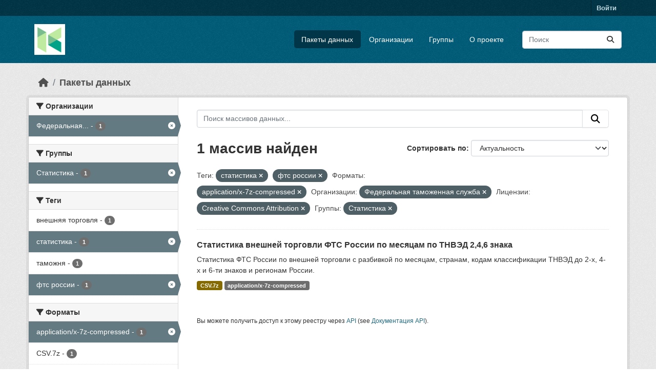

--- FILE ---
content_type: text/html; charset=utf-8
request_url: https://hubofdata.ru/dataset/?tags=%D1%81%D1%82%D0%B0%D1%82%D0%B8%D1%81%D1%82%D0%B8%D0%BA%D0%B0&tags=%D1%84%D1%82%D1%81+%D1%80%D0%BE%D1%81%D1%81%D0%B8%D0%B8&res_format=application%2Fx-7z-compressed&organization=fts&license_id=cc-by&groups=stats
body_size: 39829
content:
<!DOCTYPE html>
<!--[if IE 9]> <html lang="ru" class="ie9"> <![endif]-->
<!--[if gt IE 8]><!--> <html lang="ru"  > <!--<![endif]-->
  <head>
    <meta charset="utf-8" />
      <meta name="csrf_field_name" content="_csrf_token" />
      <meta name="_csrf_token" content="IjRmOTRiMjI4YWQzOTIyNzcxNjFiODgyMDFlZTVmZmIyYzkyM2M4ZWYi.aXD7EA.u4dd-JH4rylG4iqJVG1ZkbCHvaI" />

      <meta name="generator" content="ckan 2.11.4" />
      <meta name="viewport" content="width=device-width, initial-scale=1.0">
    <title>Набор данных - Хаб открытых данных</title>

    
    <link rel="shortcut icon" href="/base/images/ckan.ico" />
    
  
      
      
      
    
  


    
    <link href="/webassets/base/51d427fe_main.css" rel="stylesheet"/>
<link href="/webassets/ckanext-activity/8dd77216_activity.css" rel="stylesheet"/>
    
    

  </head>

  
  <body data-site-root="https://hubofdata.ru/" data-locale-root="https://hubofdata.ru/" >

    
    <div class="visually-hidden-focusable"><a href="#content">Skip to main content</a></div>
  

  
    

 
<div class="account-masthead">
  <div class="container">
     
    <nav class="account not-authed" aria-label="Account">
      <ul class="list-unstyled">
        
        <li><a href="/user/login">Войти </a></li>
         
      </ul>
    </nav>
     
  </div>
</div>

<header class="masthead">
  <div class="container">
      
    <nav class="navbar navbar-expand-lg navbar-light">
      <hgroup class="header-image navbar-left">

      
      
      <a class="logo" href="/">
        <img src="/uploads/admin/2018-04-28-063741.421900hub.png" alt="Хаб открытых данных"
          title="Хаб открытых данных" />
      </a>
      
      

       </hgroup>
      <button class="navbar-toggler" type="button" data-bs-toggle="collapse" data-bs-target="#main-navigation-toggle"
        aria-controls="main-navigation-toggle" aria-expanded="false" aria-label="Toggle navigation">
        <span class="fa fa-bars text-white"></span>
      </button>

      <div class="main-navbar collapse navbar-collapse" id="main-navigation-toggle">
        <ul class="navbar-nav ms-auto mb-2 mb-lg-0">
          
            
              
              

              <li class="active"><a href="/dataset/">Пакеты данных</a></li><li><a href="/organization/">Организации</a></li><li><a href="/group/">Группы</a></li><li><a href="/about">О проекте</a></li>
            
          </ul>

      
      
          <form class="d-flex site-search" action="/dataset/" method="get">
              <label class="d-none" for="field-sitewide-search">Search Datasets...</label>
              <input id="field-sitewide-search" class="form-control me-2"  type="text" name="q" placeholder="Поиск" aria-label="Поиск массивов данных..."/>
              <button class="btn" type="submit" aria-label="Отправить"><i class="fa fa-search"></i></button>
          </form>
      
      </div>
    </nav>
  </div>
</header>

  
    <div class="main">
      <div id="content" class="container">
        
          
            <div class="flash-messages">
              
                
              
            </div>
          

          
            <div class="toolbar" role="navigation" aria-label="Breadcrumb">
              
                
                  <ol class="breadcrumb">
                    
<li class="home"><a href="/" aria-label="Главная страница"><i class="fa fa-home"></i><span> Главная страница</span></a></li>
                    
  <li class="active"><a href="/dataset/">Пакеты данных</a></li>

                  </ol>
                
              
            </div>
          

          <div class="row wrapper">
            
            
            

            
              <aside class="secondary col-md-3">
                
                
  <div class="filters">
    <div>
      
        

    
    
	
	    
		<section class="module module-narrow module-shallow">
		    
			<h2 class="module-heading">
			    <i class="fa fa-filter"></i>
			    Организации
			</h2>
		    
		    
			
			    
				<nav aria-label="Организации">
				    <ul class="list-unstyled nav nav-simple nav-facet">
					
					    
					    
					    
					    
					    <li class="nav-item  active">
						<a href="/dataset/?tags=%D1%81%D1%82%D0%B0%D1%82%D0%B8%D1%81%D1%82%D0%B8%D0%BA%D0%B0&amp;tags=%D1%84%D1%82%D1%81+%D1%80%D0%BE%D1%81%D1%81%D0%B8%D0%B8&amp;res_format=application%2Fx-7z-compressed&amp;license_id=cc-by&amp;groups=stats" title="Федеральная таможенная служба">
						    <span class="item-label">Федеральная...</span>
						    <span class="hidden separator"> - </span>
						    <span class="item-count badge">1</span>

							<span class="facet-close"> <i class="fa fa-solid fa-circle-xmark"></i></span>
						</a>
					    </li>
					
				    </ul>
				</nav>

				<p class="module-footer">
				    
					
				    
				</p>
			    
			
		    
		</section>
	    
	
    

      
        

    
    
	
	    
		<section class="module module-narrow module-shallow">
		    
			<h2 class="module-heading">
			    <i class="fa fa-filter"></i>
			    Группы
			</h2>
		    
		    
			
			    
				<nav aria-label="Группы">
				    <ul class="list-unstyled nav nav-simple nav-facet">
					
					    
					    
					    
					    
					    <li class="nav-item  active">
						<a href="/dataset/?tags=%D1%81%D1%82%D0%B0%D1%82%D0%B8%D1%81%D1%82%D0%B8%D0%BA%D0%B0&amp;tags=%D1%84%D1%82%D1%81+%D1%80%D0%BE%D1%81%D1%81%D0%B8%D0%B8&amp;res_format=application%2Fx-7z-compressed&amp;organization=fts&amp;license_id=cc-by" title="">
						    <span class="item-label">Статистика</span>
						    <span class="hidden separator"> - </span>
						    <span class="item-count badge">1</span>

							<span class="facet-close"> <i class="fa fa-solid fa-circle-xmark"></i></span>
						</a>
					    </li>
					
				    </ul>
				</nav>

				<p class="module-footer">
				    
					
				    
				</p>
			    
			
		    
		</section>
	    
	
    

      
        

    
    
	
	    
		<section class="module module-narrow module-shallow">
		    
			<h2 class="module-heading">
			    <i class="fa fa-filter"></i>
			    Теги
			</h2>
		    
		    
			
			    
				<nav aria-label="Теги">
				    <ul class="list-unstyled nav nav-simple nav-facet">
					
					    
					    
					    
					    
					    <li class="nav-item ">
						<a href="/dataset/?tags=%D1%81%D1%82%D0%B0%D1%82%D0%B8%D1%81%D1%82%D0%B8%D0%BA%D0%B0&amp;tags=%D1%84%D1%82%D1%81+%D1%80%D0%BE%D1%81%D1%81%D0%B8%D0%B8&amp;res_format=application%2Fx-7z-compressed&amp;organization=fts&amp;license_id=cc-by&amp;groups=stats&amp;tags=%D0%B2%D0%BD%D0%B5%D1%88%D0%BD%D1%8F%D1%8F+%D1%82%D0%BE%D1%80%D0%B3%D0%BE%D0%B2%D0%BB%D1%8F" title="">
						    <span class="item-label">внешняя торговля</span>
						    <span class="hidden separator"> - </span>
						    <span class="item-count badge">1</span>

							
						</a>
					    </li>
					
					    
					    
					    
					    
					    <li class="nav-item  active">
						<a href="/dataset/?tags=%D1%84%D1%82%D1%81+%D1%80%D0%BE%D1%81%D1%81%D0%B8%D0%B8&amp;res_format=application%2Fx-7z-compressed&amp;organization=fts&amp;license_id=cc-by&amp;groups=stats" title="">
						    <span class="item-label">статистика</span>
						    <span class="hidden separator"> - </span>
						    <span class="item-count badge">1</span>

							<span class="facet-close"> <i class="fa fa-solid fa-circle-xmark"></i></span>
						</a>
					    </li>
					
					    
					    
					    
					    
					    <li class="nav-item ">
						<a href="/dataset/?tags=%D1%81%D1%82%D0%B0%D1%82%D0%B8%D1%81%D1%82%D0%B8%D0%BA%D0%B0&amp;tags=%D1%84%D1%82%D1%81+%D1%80%D0%BE%D1%81%D1%81%D0%B8%D0%B8&amp;res_format=application%2Fx-7z-compressed&amp;organization=fts&amp;license_id=cc-by&amp;groups=stats&amp;tags=%D1%82%D0%B0%D0%BC%D0%BE%D0%B6%D0%BD%D1%8F" title="">
						    <span class="item-label">таможня</span>
						    <span class="hidden separator"> - </span>
						    <span class="item-count badge">1</span>

							
						</a>
					    </li>
					
					    
					    
					    
					    
					    <li class="nav-item  active">
						<a href="/dataset/?tags=%D1%81%D1%82%D0%B0%D1%82%D0%B8%D1%81%D1%82%D0%B8%D0%BA%D0%B0&amp;res_format=application%2Fx-7z-compressed&amp;organization=fts&amp;license_id=cc-by&amp;groups=stats" title="">
						    <span class="item-label">фтс россии</span>
						    <span class="hidden separator"> - </span>
						    <span class="item-count badge">1</span>

							<span class="facet-close"> <i class="fa fa-solid fa-circle-xmark"></i></span>
						</a>
					    </li>
					
				    </ul>
				</nav>

				<p class="module-footer">
				    
					
				    
				</p>
			    
			
		    
		</section>
	    
	
    

      
        

    
    
	
	    
		<section class="module module-narrow module-shallow">
		    
			<h2 class="module-heading">
			    <i class="fa fa-filter"></i>
			    Форматы
			</h2>
		    
		    
			
			    
				<nav aria-label="Форматы">
				    <ul class="list-unstyled nav nav-simple nav-facet">
					
					    
					    
					    
					    
					    <li class="nav-item  active">
						<a href="/dataset/?tags=%D1%81%D1%82%D0%B0%D1%82%D0%B8%D1%81%D1%82%D0%B8%D0%BA%D0%B0&amp;tags=%D1%84%D1%82%D1%81+%D1%80%D0%BE%D1%81%D1%81%D0%B8%D0%B8&amp;organization=fts&amp;license_id=cc-by&amp;groups=stats" title="">
						    <span class="item-label">application/x-7z-compressed</span>
						    <span class="hidden separator"> - </span>
						    <span class="item-count badge">1</span>

							<span class="facet-close"> <i class="fa fa-solid fa-circle-xmark"></i></span>
						</a>
					    </li>
					
					    
					    
					    
					    
					    <li class="nav-item ">
						<a href="/dataset/?tags=%D1%81%D1%82%D0%B0%D1%82%D0%B8%D1%81%D1%82%D0%B8%D0%BA%D0%B0&amp;tags=%D1%84%D1%82%D1%81+%D1%80%D0%BE%D1%81%D1%81%D0%B8%D0%B8&amp;res_format=application%2Fx-7z-compressed&amp;organization=fts&amp;license_id=cc-by&amp;groups=stats&amp;res_format=CSV.7z" title="">
						    <span class="item-label">CSV.7z</span>
						    <span class="hidden separator"> - </span>
						    <span class="item-count badge">1</span>

							
						</a>
					    </li>
					
				    </ul>
				</nav>

				<p class="module-footer">
				    
					
				    
				</p>
			    
			
		    
		</section>
	    
	
    

      
        

    
    
	
	    
		<section class="module module-narrow module-shallow">
		    
			<h2 class="module-heading">
			    <i class="fa fa-filter"></i>
			    Лицензии
			</h2>
		    
		    
			
			    
				<nav aria-label="Лицензии">
				    <ul class="list-unstyled nav nav-simple nav-facet">
					
					    
					    
					    
					    
					    <li class="nav-item  active">
						<a href="/dataset/?tags=%D1%81%D1%82%D0%B0%D1%82%D0%B8%D1%81%D1%82%D0%B8%D0%BA%D0%B0&amp;tags=%D1%84%D1%82%D1%81+%D1%80%D0%BE%D1%81%D1%81%D0%B8%D0%B8&amp;res_format=application%2Fx-7z-compressed&amp;organization=fts&amp;groups=stats" title="Creative Commons Attribution">
						    <span class="item-label">Creative Commons...</span>
						    <span class="hidden separator"> - </span>
						    <span class="item-count badge">1</span>

							<span class="facet-close"> <i class="fa fa-solid fa-circle-xmark"></i></span>
						</a>
					    </li>
					
				    </ul>
				</nav>

				<p class="module-footer">
				    
					
				    
				</p>
			    
			
		    
		</section>
	    
	
    

      
    </div>
    <a class="close no-text hide-filters"><i class="fa fa-times-circle"></i><span class="text">close</span></a>
  </div>

              </aside>
            

            
              <div class="primary col-md-9 col-xs-12" role="main">
                
                
  <section class="module">
    <div class="module-content">
      
        
      
      
        
        
        







<form id="dataset-search-form" class="search-form" method="get" data-module="select-switch">

  
    <div class="input-group search-input-group">
      <input aria-label="Поиск массивов данных..." id="field-giant-search" type="text" class="form-control input-lg" name="q" value="" autocomplete="off" placeholder="Поиск массивов данных...">
      
      <button class="btn btn-default btn-lg" type="submit" value="search" aria-label="Отправить">
        <i class="fa fa-search"></i>
      </button>
      
    </div>
  

  
    <span>






<input type="hidden" name="tags" value="статистика" />





<input type="hidden" name="tags" value="фтс россии" />





<input type="hidden" name="res_format" value="application/x-7z-compressed" />





<input type="hidden" name="organization" value="fts" />





<input type="hidden" name="license_id" value="cc-by" />





<input type="hidden" name="groups" value="stats" />



</span>
  

  
    
      <div class="form-group control-order-by">
        <label for="field-order-by">Сортировать по</label>
        <select id="field-order-by" name="sort" class="form-control form-select">
          
            
              <option value="score desc, metadata_modified desc" selected="selected">Актуальность</option>
            
          
            
              <option value="title_string asc">Имя По возрастанию</option>
            
          
            
              <option value="title_string desc">Имя по убыванию</option>
            
          
            
              <option value="metadata_modified desc">Время последнего изменения</option>
            
          
        </select>
        
        <button class="btn btn-default js-hide" type="submit">Перейти</button>
        
      </div>
    
  

  
    <h1>
    
      

  
  
  
  

1 массив найден
    
    </h1>
  

  
    
      <p class="filter-list">
        
          
          <span class="facet">Теги:</span>
          
            <span class="filtered pill">статистика
              <a href="/dataset/?tags=%D1%84%D1%82%D1%81+%D1%80%D0%BE%D1%81%D1%81%D0%B8%D0%B8&amp;res_format=application%2Fx-7z-compressed&amp;organization=fts&amp;license_id=cc-by&amp;groups=stats" class="remove" title="Удалить"><i class="fa fa-times"></i></a>
            </span>
          
            <span class="filtered pill">фтс россии
              <a href="/dataset/?tags=%D1%81%D1%82%D0%B0%D1%82%D0%B8%D1%81%D1%82%D0%B8%D0%BA%D0%B0&amp;res_format=application%2Fx-7z-compressed&amp;organization=fts&amp;license_id=cc-by&amp;groups=stats" class="remove" title="Удалить"><i class="fa fa-times"></i></a>
            </span>
          
        
          
          <span class="facet">Форматы:</span>
          
            <span class="filtered pill">application/x-7z-compressed
              <a href="/dataset/?tags=%D1%81%D1%82%D0%B0%D1%82%D0%B8%D1%81%D1%82%D0%B8%D0%BA%D0%B0&amp;tags=%D1%84%D1%82%D1%81+%D1%80%D0%BE%D1%81%D1%81%D0%B8%D0%B8&amp;organization=fts&amp;license_id=cc-by&amp;groups=stats" class="remove" title="Удалить"><i class="fa fa-times"></i></a>
            </span>
          
        
          
          <span class="facet">Организации:</span>
          
            <span class="filtered pill">Федеральная таможенная служба
              <a href="/dataset/?tags=%D1%81%D1%82%D0%B0%D1%82%D0%B8%D1%81%D1%82%D0%B8%D0%BA%D0%B0&amp;tags=%D1%84%D1%82%D1%81+%D1%80%D0%BE%D1%81%D1%81%D0%B8%D0%B8&amp;res_format=application%2Fx-7z-compressed&amp;license_id=cc-by&amp;groups=stats" class="remove" title="Удалить"><i class="fa fa-times"></i></a>
            </span>
          
        
          
          <span class="facet">Лицензии:</span>
          
            <span class="filtered pill">Creative Commons Attribution
              <a href="/dataset/?tags=%D1%81%D1%82%D0%B0%D1%82%D0%B8%D1%81%D1%82%D0%B8%D0%BA%D0%B0&amp;tags=%D1%84%D1%82%D1%81+%D1%80%D0%BE%D1%81%D1%81%D0%B8%D0%B8&amp;res_format=application%2Fx-7z-compressed&amp;organization=fts&amp;groups=stats" class="remove" title="Удалить"><i class="fa fa-times"></i></a>
            </span>
          
        
          
          <span class="facet">Группы:</span>
          
            <span class="filtered pill">Статистика
              <a href="/dataset/?tags=%D1%81%D1%82%D0%B0%D1%82%D0%B8%D1%81%D1%82%D0%B8%D0%BA%D0%B0&amp;tags=%D1%84%D1%82%D1%81+%D1%80%D0%BE%D1%81%D1%81%D0%B8%D0%B8&amp;res_format=application%2Fx-7z-compressed&amp;organization=fts&amp;license_id=cc-by" class="remove" title="Удалить"><i class="fa fa-times"></i></a>
            </span>
          
        
      </p>
      <a class="show-filters btn btn-default">Фильтровать Результаты</a>
    
  

</form>




      
      
        

  
    <ul class="dataset-list list-unstyled">
    	
	      
	        




  <li class="dataset-item">
    
      <div class="dataset-content">
        
          <h2 class="dataset-heading">
            
              
            
            
    <a href="/dataset/customs-stats" title="Статистика внешней торговли ФТС России по месяцам по ТНВЭД 2,4,6 знака">
      Статистика внешней торговли ФТС России по месяцам по ТНВЭД 2,4,6 знака
    </a>
            
            
              
            
          </h2>
        
        
          
            <div>Статистика ФТС России по внешней торговли с разбивкой по месяцам, странам, кодам классификации ТНВЭД до 2-х, 4-х и 6-ти знаков и регионам России.</div>
          
        
      </div>
      
        
          
            <ul class="dataset-resources list-unstyled">
              
                
                <li>
                  <a href="/dataset/customs-stats" class="badge badge-default" data-format="csv.7z">CSV.7z</a>
                </li>
                
                <li>
                  <a href="/dataset/customs-stats" class="badge badge-default" data-format="application/x-7z-compressed">application/x-7z-compressed</a>
                </li>
                
              
            </ul>
          
        
      
    
  </li>

	      
	    
    </ul>
  

      
    </div>

    
      
    
  </section>

  
    <section class="module">
      <div class="module-content">
        
          <small>
            
            
            Вы можете получить доступ к этому реестру через <a href="/api/3">API</a> (see <a href="https://docs.ckan.org/en/2.11/api/">Документация API</a>).
          </small>
        
      </div>
    </section>
  

              </div>
            
          </div>
        
      </div>
    </div>
  
    <footer class="site-footer">
  <div class="container">
    
    <div class="row">
      <div class="col-md-8 footer-links">
        
          <ul class="list-unstyled">
            
              <li><a href="/about">Про Хаб открытых данных</a></li>
            
          </ul>
          <ul class="list-unstyled">
            
              
              <li><a href="https://docs.ckan.org/en/2.11/api/">CKAN API</a></li>
              <li><a href="https://www.ckan.org/">Ассоциация CKAN</a></li>
              <li><a href="https://www.opendefinition.org/od/"><img src="/base/images/od_80x15_blue.png" alt="Open Data"></a></li>
            
          </ul>
        
      </div>
      <div class="col-md-4 attribution">
        
          <p><strong>Создано</strong> <a class="hide-text ckan-footer-logo" href="http://ckan.org">CKAN</a></p>
        
        
          
<form class="lang-select" action="/util/redirect" data-module="select-switch" method="POST">
  
<input type="hidden" name="_csrf_token" value="IjRmOTRiMjI4YWQzOTIyNzcxNjFiODgyMDFlZTVmZmIyYzkyM2M4ZWYi.aXD7EA.u4dd-JH4rylG4iqJVG1ZkbCHvaI"/> 
  <div class="form-group">
    <label for="field-lang-select">Язык</label>
    <select id="field-lang-select" name="url" data-module="autocomplete" data-module-dropdown-class="lang-dropdown" data-module-container-class="lang-container">
      
        <option value="/ru/dataset/?tags=%D1%81%D1%82%D0%B0%D1%82%D0%B8%D1%81%D1%82%D0%B8%D0%BA%D0%B0&amp;tags=%D1%84%D1%82%D1%81+%D1%80%D0%BE%D1%81%D1%81%D0%B8%D0%B8&amp;res_format=application%2Fx-7z-compressed&amp;organization=fts&amp;license_id=cc-by&amp;groups=stats" selected="selected">
          русский
        </option>
      
        <option value="/en/dataset/?tags=%D1%81%D1%82%D0%B0%D1%82%D0%B8%D1%81%D1%82%D0%B8%D0%BA%D0%B0&amp;tags=%D1%84%D1%82%D1%81+%D1%80%D0%BE%D1%81%D1%81%D0%B8%D0%B8&amp;res_format=application%2Fx-7z-compressed&amp;organization=fts&amp;license_id=cc-by&amp;groups=stats" >
          English
        </option>
      
        <option value="/vi/dataset/?tags=%D1%81%D1%82%D0%B0%D1%82%D0%B8%D1%81%D1%82%D0%B8%D0%BA%D0%B0&amp;tags=%D1%84%D1%82%D1%81+%D1%80%D0%BE%D1%81%D1%81%D0%B8%D0%B8&amp;res_format=application%2Fx-7z-compressed&amp;organization=fts&amp;license_id=cc-by&amp;groups=stats" >
          Tiếng Việt
        </option>
      
        <option value="/de/dataset/?tags=%D1%81%D1%82%D0%B0%D1%82%D0%B8%D1%81%D1%82%D0%B8%D0%BA%D0%B0&amp;tags=%D1%84%D1%82%D1%81+%D1%80%D0%BE%D1%81%D1%81%D0%B8%D0%B8&amp;res_format=application%2Fx-7z-compressed&amp;organization=fts&amp;license_id=cc-by&amp;groups=stats" >
          Deutsch
        </option>
      
        <option value="/hu/dataset/?tags=%D1%81%D1%82%D0%B0%D1%82%D0%B8%D1%81%D1%82%D0%B8%D0%BA%D0%B0&amp;tags=%D1%84%D1%82%D1%81+%D1%80%D0%BE%D1%81%D1%81%D0%B8%D0%B8&amp;res_format=application%2Fx-7z-compressed&amp;organization=fts&amp;license_id=cc-by&amp;groups=stats" >
          magyar
        </option>
      
        <option value="/id/dataset/?tags=%D1%81%D1%82%D0%B0%D1%82%D0%B8%D1%81%D1%82%D0%B8%D0%BA%D0%B0&amp;tags=%D1%84%D1%82%D1%81+%D1%80%D0%BE%D1%81%D1%81%D0%B8%D0%B8&amp;res_format=application%2Fx-7z-compressed&amp;organization=fts&amp;license_id=cc-by&amp;groups=stats" >
          Indonesia
        </option>
      
        <option value="/uk/dataset/?tags=%D1%81%D1%82%D0%B0%D1%82%D0%B8%D1%81%D1%82%D0%B8%D0%BA%D0%B0&amp;tags=%D1%84%D1%82%D1%81+%D1%80%D0%BE%D1%81%D1%81%D0%B8%D0%B8&amp;res_format=application%2Fx-7z-compressed&amp;organization=fts&amp;license_id=cc-by&amp;groups=stats" >
          українська
        </option>
      
        <option value="/zh_Hans_CN/dataset/?tags=%D1%81%D1%82%D0%B0%D1%82%D0%B8%D1%81%D1%82%D0%B8%D0%BA%D0%B0&amp;tags=%D1%84%D1%82%D1%81+%D1%80%D0%BE%D1%81%D1%81%D0%B8%D0%B8&amp;res_format=application%2Fx-7z-compressed&amp;organization=fts&amp;license_id=cc-by&amp;groups=stats" >
          中文 (简体, 中国)
        </option>
      
        <option value="/eu/dataset/?tags=%D1%81%D1%82%D0%B0%D1%82%D0%B8%D1%81%D1%82%D0%B8%D0%BA%D0%B0&amp;tags=%D1%84%D1%82%D1%81+%D1%80%D0%BE%D1%81%D1%81%D0%B8%D0%B8&amp;res_format=application%2Fx-7z-compressed&amp;organization=fts&amp;license_id=cc-by&amp;groups=stats" >
          euskara
        </option>
      
        <option value="/es/dataset/?tags=%D1%81%D1%82%D0%B0%D1%82%D0%B8%D1%81%D1%82%D0%B8%D0%BA%D0%B0&amp;tags=%D1%84%D1%82%D1%81+%D1%80%D0%BE%D1%81%D1%81%D0%B8%D0%B8&amp;res_format=application%2Fx-7z-compressed&amp;organization=fts&amp;license_id=cc-by&amp;groups=stats" >
          español
        </option>
      
        <option value="/sk/dataset/?tags=%D1%81%D1%82%D0%B0%D1%82%D0%B8%D1%81%D1%82%D0%B8%D0%BA%D0%B0&amp;tags=%D1%84%D1%82%D1%81+%D1%80%D0%BE%D1%81%D1%81%D0%B8%D0%B8&amp;res_format=application%2Fx-7z-compressed&amp;organization=fts&amp;license_id=cc-by&amp;groups=stats" >
          slovenčina
        </option>
      
        <option value="/hr/dataset/?tags=%D1%81%D1%82%D0%B0%D1%82%D0%B8%D1%81%D1%82%D0%B8%D0%BA%D0%B0&amp;tags=%D1%84%D1%82%D1%81+%D1%80%D0%BE%D1%81%D1%81%D0%B8%D0%B8&amp;res_format=application%2Fx-7z-compressed&amp;organization=fts&amp;license_id=cc-by&amp;groups=stats" >
          hrvatski
        </option>
      
        <option value="/ja/dataset/?tags=%D1%81%D1%82%D0%B0%D1%82%D0%B8%D1%81%D1%82%D0%B8%D0%BA%D0%B0&amp;tags=%D1%84%D1%82%D1%81+%D1%80%D0%BE%D1%81%D1%81%D0%B8%D0%B8&amp;res_format=application%2Fx-7z-compressed&amp;organization=fts&amp;license_id=cc-by&amp;groups=stats" >
          日本語
        </option>
      
        <option value="/lt/dataset/?tags=%D1%81%D1%82%D0%B0%D1%82%D0%B8%D1%81%D1%82%D0%B8%D0%BA%D0%B0&amp;tags=%D1%84%D1%82%D1%81+%D1%80%D0%BE%D1%81%D1%81%D0%B8%D0%B8&amp;res_format=application%2Fx-7z-compressed&amp;organization=fts&amp;license_id=cc-by&amp;groups=stats" >
          lietuvių
        </option>
      
        <option value="/en_AU/dataset/?tags=%D1%81%D1%82%D0%B0%D1%82%D0%B8%D1%81%D1%82%D0%B8%D0%BA%D0%B0&amp;tags=%D1%84%D1%82%D1%81+%D1%80%D0%BE%D1%81%D1%81%D0%B8%D0%B8&amp;res_format=application%2Fx-7z-compressed&amp;organization=fts&amp;license_id=cc-by&amp;groups=stats" >
          English (Australia)
        </option>
      
        <option value="/mk/dataset/?tags=%D1%81%D1%82%D0%B0%D1%82%D0%B8%D1%81%D1%82%D0%B8%D0%BA%D0%B0&amp;tags=%D1%84%D1%82%D1%81+%D1%80%D0%BE%D1%81%D1%81%D0%B8%D0%B8&amp;res_format=application%2Fx-7z-compressed&amp;organization=fts&amp;license_id=cc-by&amp;groups=stats" >
          македонски
        </option>
      
        <option value="/zh_Hant_TW/dataset/?tags=%D1%81%D1%82%D0%B0%D1%82%D0%B8%D1%81%D1%82%D0%B8%D0%BA%D0%B0&amp;tags=%D1%84%D1%82%D1%81+%D1%80%D0%BE%D1%81%D1%81%D0%B8%D0%B8&amp;res_format=application%2Fx-7z-compressed&amp;organization=fts&amp;license_id=cc-by&amp;groups=stats" >
          中文 (繁體, 台灣)
        </option>
      
        <option value="/cs_CZ/dataset/?tags=%D1%81%D1%82%D0%B0%D1%82%D0%B8%D1%81%D1%82%D0%B8%D0%BA%D0%B0&amp;tags=%D1%84%D1%82%D1%81+%D1%80%D0%BE%D1%81%D1%81%D0%B8%D0%B8&amp;res_format=application%2Fx-7z-compressed&amp;organization=fts&amp;license_id=cc-by&amp;groups=stats" >
          čeština (Česko)
        </option>
      
        <option value="/sr_Latn/dataset/?tags=%D1%81%D1%82%D0%B0%D1%82%D0%B8%D1%81%D1%82%D0%B8%D0%BA%D0%B0&amp;tags=%D1%84%D1%82%D1%81+%D1%80%D0%BE%D1%81%D1%81%D0%B8%D0%B8&amp;res_format=application%2Fx-7z-compressed&amp;organization=fts&amp;license_id=cc-by&amp;groups=stats" >
          srpski (latinica)
        </option>
      
        <option value="/el/dataset/?tags=%D1%81%D1%82%D0%B0%D1%82%D0%B8%D1%81%D1%82%D0%B8%D0%BA%D0%B0&amp;tags=%D1%84%D1%82%D1%81+%D1%80%D0%BE%D1%81%D1%81%D0%B8%D0%B8&amp;res_format=application%2Fx-7z-compressed&amp;organization=fts&amp;license_id=cc-by&amp;groups=stats" >
          Ελληνικά
        </option>
      
        <option value="/ko_KR/dataset/?tags=%D1%81%D1%82%D0%B0%D1%82%D0%B8%D1%81%D1%82%D0%B8%D0%BA%D0%B0&amp;tags=%D1%84%D1%82%D1%81+%D1%80%D0%BE%D1%81%D1%81%D0%B8%D0%B8&amp;res_format=application%2Fx-7z-compressed&amp;organization=fts&amp;license_id=cc-by&amp;groups=stats" >
          한국어 (대한민국)
        </option>
      
        <option value="/fa_IR/dataset/?tags=%D1%81%D1%82%D0%B0%D1%82%D0%B8%D1%81%D1%82%D0%B8%D0%BA%D0%B0&amp;tags=%D1%84%D1%82%D1%81+%D1%80%D0%BE%D1%81%D1%81%D0%B8%D0%B8&amp;res_format=application%2Fx-7z-compressed&amp;organization=fts&amp;license_id=cc-by&amp;groups=stats" >
          فارسی (ایران)
        </option>
      
        <option value="/sq/dataset/?tags=%D1%81%D1%82%D0%B0%D1%82%D0%B8%D1%81%D1%82%D0%B8%D0%BA%D0%B0&amp;tags=%D1%84%D1%82%D1%81+%D1%80%D0%BE%D1%81%D1%81%D0%B8%D0%B8&amp;res_format=application%2Fx-7z-compressed&amp;organization=fts&amp;license_id=cc-by&amp;groups=stats" >
          shqip
        </option>
      
        <option value="/fi/dataset/?tags=%D1%81%D1%82%D0%B0%D1%82%D0%B8%D1%81%D1%82%D0%B8%D0%BA%D0%B0&amp;tags=%D1%84%D1%82%D1%81+%D1%80%D0%BE%D1%81%D1%81%D0%B8%D0%B8&amp;res_format=application%2Fx-7z-compressed&amp;organization=fts&amp;license_id=cc-by&amp;groups=stats" >
          suomi
        </option>
      
        <option value="/gl_ES/dataset/?tags=%D1%81%D1%82%D0%B0%D1%82%D0%B8%D1%81%D1%82%D0%B8%D0%BA%D0%B0&amp;tags=%D1%84%D1%82%D1%81+%D1%80%D0%BE%D1%81%D1%81%D0%B8%D0%B8&amp;res_format=application%2Fx-7z-compressed&amp;organization=fts&amp;license_id=cc-by&amp;groups=stats" >
          galego (España)
        </option>
      
        <option value="/tl/dataset/?tags=%D1%81%D1%82%D0%B0%D1%82%D0%B8%D1%81%D1%82%D0%B8%D0%BA%D0%B0&amp;tags=%D1%84%D1%82%D1%81+%D1%80%D0%BE%D1%81%D1%81%D0%B8%D0%B8&amp;res_format=application%2Fx-7z-compressed&amp;organization=fts&amp;license_id=cc-by&amp;groups=stats" >
          Filipino (Pilipinas)
        </option>
      
        <option value="/nl/dataset/?tags=%D1%81%D1%82%D0%B0%D1%82%D0%B8%D1%81%D1%82%D0%B8%D0%BA%D0%B0&amp;tags=%D1%84%D1%82%D1%81+%D1%80%D0%BE%D1%81%D1%81%D0%B8%D0%B8&amp;res_format=application%2Fx-7z-compressed&amp;organization=fts&amp;license_id=cc-by&amp;groups=stats" >
          Nederlands
        </option>
      
        <option value="/km/dataset/?tags=%D1%81%D1%82%D0%B0%D1%82%D0%B8%D1%81%D1%82%D0%B8%D0%BA%D0%B0&amp;tags=%D1%84%D1%82%D1%81+%D1%80%D0%BE%D1%81%D1%81%D0%B8%D0%B8&amp;res_format=application%2Fx-7z-compressed&amp;organization=fts&amp;license_id=cc-by&amp;groups=stats" >
          ខ្មែរ
        </option>
      
        <option value="/bg/dataset/?tags=%D1%81%D1%82%D0%B0%D1%82%D0%B8%D1%81%D1%82%D0%B8%D0%BA%D0%B0&amp;tags=%D1%84%D1%82%D1%81+%D1%80%D0%BE%D1%81%D1%81%D0%B8%D0%B8&amp;res_format=application%2Fx-7z-compressed&amp;organization=fts&amp;license_id=cc-by&amp;groups=stats" >
          български
        </option>
      
        <option value="/tr/dataset/?tags=%D1%81%D1%82%D0%B0%D1%82%D0%B8%D1%81%D1%82%D0%B8%D0%BA%D0%B0&amp;tags=%D1%84%D1%82%D1%81+%D1%80%D0%BE%D1%81%D1%81%D0%B8%D0%B8&amp;res_format=application%2Fx-7z-compressed&amp;organization=fts&amp;license_id=cc-by&amp;groups=stats" >
          Türkçe
        </option>
      
        <option value="/pt_PT/dataset/?tags=%D1%81%D1%82%D0%B0%D1%82%D0%B8%D1%81%D1%82%D0%B8%D0%BA%D0%B0&amp;tags=%D1%84%D1%82%D1%81+%D1%80%D0%BE%D1%81%D1%81%D0%B8%D0%B8&amp;res_format=application%2Fx-7z-compressed&amp;organization=fts&amp;license_id=cc-by&amp;groups=stats" >
          português (Portugal)
        </option>
      
        <option value="/is/dataset/?tags=%D1%81%D1%82%D0%B0%D1%82%D0%B8%D1%81%D1%82%D0%B8%D0%BA%D0%B0&amp;tags=%D1%84%D1%82%D1%81+%D1%80%D0%BE%D1%81%D1%81%D0%B8%D0%B8&amp;res_format=application%2Fx-7z-compressed&amp;organization=fts&amp;license_id=cc-by&amp;groups=stats" >
          íslenska
        </option>
      
        <option value="/bs/dataset/?tags=%D1%81%D1%82%D0%B0%D1%82%D0%B8%D1%81%D1%82%D0%B8%D0%BA%D0%B0&amp;tags=%D1%84%D1%82%D1%81+%D1%80%D0%BE%D1%81%D1%81%D0%B8%D0%B8&amp;res_format=application%2Fx-7z-compressed&amp;organization=fts&amp;license_id=cc-by&amp;groups=stats" >
          bosanski
        </option>
      
        <option value="/fr/dataset/?tags=%D1%81%D1%82%D0%B0%D1%82%D0%B8%D1%81%D1%82%D0%B8%D0%BA%D0%B0&amp;tags=%D1%84%D1%82%D1%81+%D1%80%D0%BE%D1%81%D1%81%D0%B8%D0%B8&amp;res_format=application%2Fx-7z-compressed&amp;organization=fts&amp;license_id=cc-by&amp;groups=stats" >
          français
        </option>
      
        <option value="/th/dataset/?tags=%D1%81%D1%82%D0%B0%D1%82%D0%B8%D1%81%D1%82%D0%B8%D0%BA%D0%B0&amp;tags=%D1%84%D1%82%D1%81+%D1%80%D0%BE%D1%81%D1%81%D0%B8%D0%B8&amp;res_format=application%2Fx-7z-compressed&amp;organization=fts&amp;license_id=cc-by&amp;groups=stats" >
          ไทย
        </option>
      
        <option value="/he/dataset/?tags=%D1%81%D1%82%D0%B0%D1%82%D0%B8%D1%81%D1%82%D0%B8%D0%BA%D0%B0&amp;tags=%D1%84%D1%82%D1%81+%D1%80%D0%BE%D1%81%D1%81%D0%B8%D0%B8&amp;res_format=application%2Fx-7z-compressed&amp;organization=fts&amp;license_id=cc-by&amp;groups=stats" >
          עברית
        </option>
      
        <option value="/ne/dataset/?tags=%D1%81%D1%82%D0%B0%D1%82%D0%B8%D1%81%D1%82%D0%B8%D0%BA%D0%B0&amp;tags=%D1%84%D1%82%D1%81+%D1%80%D0%BE%D1%81%D1%81%D0%B8%D0%B8&amp;res_format=application%2Fx-7z-compressed&amp;organization=fts&amp;license_id=cc-by&amp;groups=stats" >
          नेपाली
        </option>
      
        <option value="/pt_BR/dataset/?tags=%D1%81%D1%82%D0%B0%D1%82%D0%B8%D1%81%D1%82%D0%B8%D0%BA%D0%B0&amp;tags=%D1%84%D1%82%D1%81+%D1%80%D0%BE%D1%81%D1%81%D0%B8%D0%B8&amp;res_format=application%2Fx-7z-compressed&amp;organization=fts&amp;license_id=cc-by&amp;groups=stats" >
          português (Brasil)
        </option>
      
        <option value="/nb_NO/dataset/?tags=%D1%81%D1%82%D0%B0%D1%82%D0%B8%D1%81%D1%82%D0%B8%D0%BA%D0%B0&amp;tags=%D1%84%D1%82%D1%81+%D1%80%D0%BE%D1%81%D1%81%D0%B8%D0%B8&amp;res_format=application%2Fx-7z-compressed&amp;organization=fts&amp;license_id=cc-by&amp;groups=stats" >
          norsk bokmål (Norge)
        </option>
      
        <option value="/my_MM/dataset/?tags=%D1%81%D1%82%D0%B0%D1%82%D0%B8%D1%81%D1%82%D0%B8%D0%BA%D0%B0&amp;tags=%D1%84%D1%82%D1%81+%D1%80%D0%BE%D1%81%D1%81%D0%B8%D0%B8&amp;res_format=application%2Fx-7z-compressed&amp;organization=fts&amp;license_id=cc-by&amp;groups=stats" >
          မြန်မာ (မြန်မာ)
        </option>
      
        <option value="/es_AR/dataset/?tags=%D1%81%D1%82%D0%B0%D1%82%D0%B8%D1%81%D1%82%D0%B8%D0%BA%D0%B0&amp;tags=%D1%84%D1%82%D1%81+%D1%80%D0%BE%D1%81%D1%81%D0%B8%D0%B8&amp;res_format=application%2Fx-7z-compressed&amp;organization=fts&amp;license_id=cc-by&amp;groups=stats" >
          español (Argentina)
        </option>
      
        <option value="/ar/dataset/?tags=%D1%81%D1%82%D0%B0%D1%82%D0%B8%D1%81%D1%82%D0%B8%D0%BA%D0%B0&amp;tags=%D1%84%D1%82%D1%81+%D1%80%D0%BE%D1%81%D1%81%D0%B8%D0%B8&amp;res_format=application%2Fx-7z-compressed&amp;organization=fts&amp;license_id=cc-by&amp;groups=stats" >
          العربية
        </option>
      
        <option value="/ro/dataset/?tags=%D1%81%D1%82%D0%B0%D1%82%D0%B8%D1%81%D1%82%D0%B8%D0%BA%D0%B0&amp;tags=%D1%84%D1%82%D1%81+%D1%80%D0%BE%D1%81%D1%81%D0%B8%D0%B8&amp;res_format=application%2Fx-7z-compressed&amp;organization=fts&amp;license_id=cc-by&amp;groups=stats" >
          română
        </option>
      
        <option value="/no/dataset/?tags=%D1%81%D1%82%D0%B0%D1%82%D0%B8%D1%81%D1%82%D0%B8%D0%BA%D0%B0&amp;tags=%D1%84%D1%82%D1%81+%D1%80%D0%BE%D1%81%D1%81%D0%B8%D0%B8&amp;res_format=application%2Fx-7z-compressed&amp;organization=fts&amp;license_id=cc-by&amp;groups=stats" >
          norsk
        </option>
      
        <option value="/sl/dataset/?tags=%D1%81%D1%82%D0%B0%D1%82%D0%B8%D1%81%D1%82%D0%B8%D0%BA%D0%B0&amp;tags=%D1%84%D1%82%D1%81+%D1%80%D0%BE%D1%81%D1%81%D0%B8%D0%B8&amp;res_format=application%2Fx-7z-compressed&amp;organization=fts&amp;license_id=cc-by&amp;groups=stats" >
          slovenščina
        </option>
      
        <option value="/it/dataset/?tags=%D1%81%D1%82%D0%B0%D1%82%D0%B8%D1%81%D1%82%D0%B8%D0%BA%D0%B0&amp;tags=%D1%84%D1%82%D1%81+%D1%80%D0%BE%D1%81%D1%81%D0%B8%D0%B8&amp;res_format=application%2Fx-7z-compressed&amp;organization=fts&amp;license_id=cc-by&amp;groups=stats" >
          italiano
        </option>
      
        <option value="/lv/dataset/?tags=%D1%81%D1%82%D0%B0%D1%82%D0%B8%D1%81%D1%82%D0%B8%D0%BA%D0%B0&amp;tags=%D1%84%D1%82%D1%81+%D1%80%D0%BE%D1%81%D1%81%D0%B8%D0%B8&amp;res_format=application%2Fx-7z-compressed&amp;organization=fts&amp;license_id=cc-by&amp;groups=stats" >
          latviešu
        </option>
      
        <option value="/uk_UA/dataset/?tags=%D1%81%D1%82%D0%B0%D1%82%D0%B8%D1%81%D1%82%D0%B8%D0%BA%D0%B0&amp;tags=%D1%84%D1%82%D1%81+%D1%80%D0%BE%D1%81%D1%81%D0%B8%D0%B8&amp;res_format=application%2Fx-7z-compressed&amp;organization=fts&amp;license_id=cc-by&amp;groups=stats" >
          українська (Україна)
        </option>
      
        <option value="/am/dataset/?tags=%D1%81%D1%82%D0%B0%D1%82%D0%B8%D1%81%D1%82%D0%B8%D0%BA%D0%B0&amp;tags=%D1%84%D1%82%D1%81+%D1%80%D0%BE%D1%81%D1%81%D0%B8%D0%B8&amp;res_format=application%2Fx-7z-compressed&amp;organization=fts&amp;license_id=cc-by&amp;groups=stats" >
          አማርኛ
        </option>
      
        <option value="/gl/dataset/?tags=%D1%81%D1%82%D0%B0%D1%82%D0%B8%D1%81%D1%82%D0%B8%D0%BA%D0%B0&amp;tags=%D1%84%D1%82%D1%81+%D1%80%D0%BE%D1%81%D1%81%D0%B8%D0%B8&amp;res_format=application%2Fx-7z-compressed&amp;organization=fts&amp;license_id=cc-by&amp;groups=stats" >
          galego
        </option>
      
        <option value="/da_DK/dataset/?tags=%D1%81%D1%82%D0%B0%D1%82%D0%B8%D1%81%D1%82%D0%B8%D0%BA%D0%B0&amp;tags=%D1%84%D1%82%D1%81+%D1%80%D0%BE%D1%81%D1%81%D0%B8%D0%B8&amp;res_format=application%2Fx-7z-compressed&amp;organization=fts&amp;license_id=cc-by&amp;groups=stats" >
          dansk (Danmark)
        </option>
      
        <option value="/sr/dataset/?tags=%D1%81%D1%82%D0%B0%D1%82%D0%B8%D1%81%D1%82%D0%B8%D0%BA%D0%B0&amp;tags=%D1%84%D1%82%D1%81+%D1%80%D0%BE%D1%81%D1%81%D0%B8%D0%B8&amp;res_format=application%2Fx-7z-compressed&amp;organization=fts&amp;license_id=cc-by&amp;groups=stats" >
          српски
        </option>
      
        <option value="/ca/dataset/?tags=%D1%81%D1%82%D0%B0%D1%82%D0%B8%D1%81%D1%82%D0%B8%D0%BA%D0%B0&amp;tags=%D1%84%D1%82%D1%81+%D1%80%D0%BE%D1%81%D1%81%D0%B8%D0%B8&amp;res_format=application%2Fx-7z-compressed&amp;organization=fts&amp;license_id=cc-by&amp;groups=stats" >
          català
        </option>
      
        <option value="/pl/dataset/?tags=%D1%81%D1%82%D0%B0%D1%82%D0%B8%D1%81%D1%82%D0%B8%D0%BA%D0%B0&amp;tags=%D1%84%D1%82%D1%81+%D1%80%D0%BE%D1%81%D1%81%D0%B8%D0%B8&amp;res_format=application%2Fx-7z-compressed&amp;organization=fts&amp;license_id=cc-by&amp;groups=stats" >
          polski
        </option>
      
        <option value="/mn_MN/dataset/?tags=%D1%81%D1%82%D0%B0%D1%82%D0%B8%D1%81%D1%82%D0%B8%D0%BA%D0%B0&amp;tags=%D1%84%D1%82%D1%81+%D1%80%D0%BE%D1%81%D1%81%D0%B8%D0%B8&amp;res_format=application%2Fx-7z-compressed&amp;organization=fts&amp;license_id=cc-by&amp;groups=stats" >
          монгол (Монгол)
        </option>
      
        <option value="/sv/dataset/?tags=%D1%81%D1%82%D0%B0%D1%82%D0%B8%D1%81%D1%82%D0%B8%D0%BA%D0%B0&amp;tags=%D1%84%D1%82%D1%81+%D1%80%D0%BE%D1%81%D1%81%D0%B8%D0%B8&amp;res_format=application%2Fx-7z-compressed&amp;organization=fts&amp;license_id=cc-by&amp;groups=stats" >
          svenska
        </option>
      
    </select>
  </div>
  <button class="btn btn-default d-none " type="submit">Перейти</button>
</form>


        
      </div>
    </div>
    
  </div>
</footer>
  
  
  
  
  
    

  

    
    <link href="/webassets/vendor/f3b8236b_select2.css" rel="stylesheet"/>
<link href="/webassets/vendor/53df638c_fontawesome.css" rel="stylesheet"/>
    <script src="/webassets/vendor/240e5086_jquery.js" type="text/javascript"></script>
<script src="/webassets/vendor/773d6354_vendor.js" type="text/javascript"></script>
<script src="/webassets/vendor/6d1ad7e6_bootstrap.js" type="text/javascript"></script>
<script src="/webassets/vendor/529a0eb7_htmx.js" type="text/javascript"></script>
<script src="/webassets/base/a65ea3a0_main.js" type="text/javascript"></script>
<script src="/webassets/base/b1def42f_ckan.js" type="text/javascript"></script>
<script src="/webassets/activity/0fdb5ee0_activity.js" type="text/javascript"></script>
  </body>
</html>